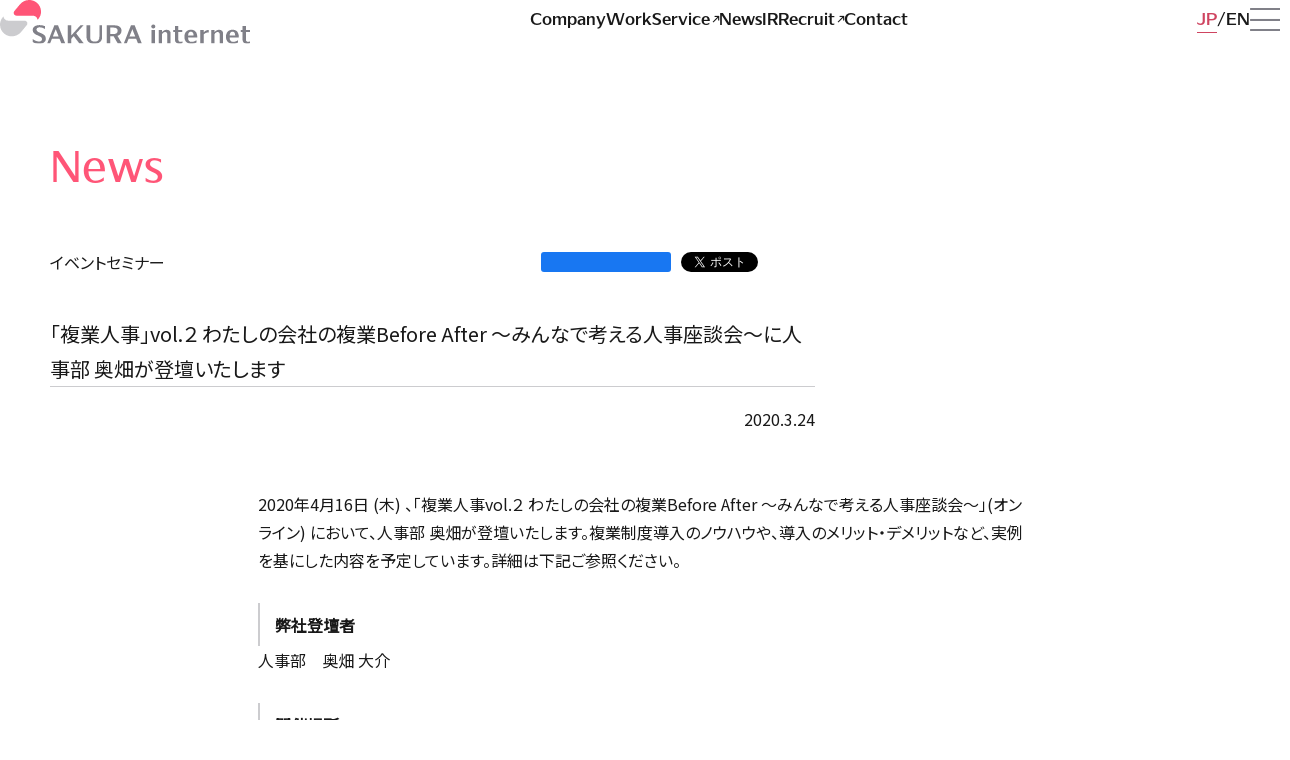

--- FILE ---
content_type: text/html; charset=UTF-8
request_url: https://www.sakura.ad.jp/corporate/information/events/2020/03/24/1968203185/
body_size: 6678
content:
<!DOCTYPE html>
<html lang="ja">
	<head>
		<!-- Google Tag Manager -->
		<script>
			(function(w, d, s, l, i) {
			w[l] = w[l] || [];
			w[l].push({
				'gtm.start': new Date().getTime(),
				event: 'gtm.js'
			});
			var f = d.getElementsByTagName(s)[0],
				j = d.createElement(s),
				dl = l != 'dataLayer' ? '&l=' + l : '';
			j.async = true;
			j.src = 'https://www.googletagmanager.com/gtm.js?id=' + i + dl;
			f.parentNode.insertBefore(j, f);
			})(window, document, 'script', 'dataLayer', 'GTM-NL8DR22');
		</script>
		<!-- End Google Tag Manager -->
		<meta charset="utf-8" />
		<meta name="viewport" content="width=device-width,initial-scale=1" />
		<meta name="format-detection" content="telephone=no" />
				<meta name="twitter:card" content="summary_large_image" />
		<meta property="og:type" content="article" />
		<meta content="「複業人事」vol.２ わたしの会社の複業Before After ～みんなで考える人事座談会～に人事部 奥畑が登壇いたします | さくらインターネット" property="og:title" />
					<meta
				name="description"
				content="2020年4月16日 (木) 、「複業人事vol.２ わたしの会社の複業Before After ～みんなで考える人事座談会～」(オンライン) において、人事部 奥畑が登壇いたします。複業制度導入のノウハウや、導入のメリット・デメリットなど"
			/>
			<meta
				content="2020年4月16日 (木) 、「複業人事vol.２ わたしの会社の複業Before After ～みんなで考える人事座談会～」(オンライン) において、人事部 奥畑が登壇いたします。複業制度導入のノウハウや、導入のメリット・デメリットなど"
				property="og:description"
			/>
				<meta content="https://www.sakura.ad.jp/corporate/information/events/2020/03/24/1968203185/" property="og:url" />
		<meta content="https://www.sakura.ad.jp/corporate/wp-content/themes/sakura-corporate/assets/images/og.png" property="og:image" />
		<meta property="og:image:width" content="1200" />
		<meta property="og:image:height" content="630" />
		<meta property="og:site_name" content="さくらインターネット株式会社" />
		<link rel="canonical" href="https://www.sakura.ad.jp/corporate/information/events/2020/03/24/1968203185/" />
		<link
			rel="icon"
			href="https://www.sakura.ad.jp/corporate/wp-content/themes/sakura-corporate/assets/images/favicon.svg"
			type="image/svg+xml"
		/>
		<link rel="preconnect" href="https://fonts.googleapis.com">
		<link rel="preconnect" href="https://fonts.gstatic.com" crossorigin>
		<title>「複業人事」vol.２ わたしの会社の複業Before After ～みんなで考える人事座談会～に人事部 奥畑が登壇いたします | さくらインターネット</title>
<meta name='robots' content='max-image-preview:large' />
	<style>img:is([sizes="auto" i], [sizes^="auto," i]) { contain-intrinsic-size: 3000px 1500px }</style>
	<style id='classic-theme-styles-inline-css' type='text/css'>
/*! This file is auto-generated */
.wp-block-button__link{color:#fff;background-color:#32373c;border-radius:9999px;box-shadow:none;text-decoration:none;padding:calc(.667em + 2px) calc(1.333em + 2px);font-size:1.125em}.wp-block-file__button{background:#32373c;color:#fff;text-decoration:none}
</style>
<link rel='stylesheet' id='corporate-css' href='https://www.sakura.ad.jp/corporate/wp-content/themes/sakura-corporate/style.css?ver=1.0.421' type='text/css' media='all' />
<link rel='stylesheet' id='google-fonts-css' href='https://fonts.googleapis.com/css2?family=Noto+Sans+JP&#038;display=swap&#038;ver=1.0' type='text/css' media='all' />
<link rel='stylesheet' id='wp-pagenavi-css' href='https://www.sakura.ad.jp/corporate/wp-content/plugins/wp-pagenavi/pagenavi-css.css?ver=2.70' type='text/css' media='all' />
<script type="text/javascript" src="https://www.sakura.ad.jp/corporate/wp-includes/js/jquery/jquery.min.js?ver=3.7.1" id="jquery-core-js"></script>
<script type="text/javascript" src="https://www.sakura.ad.jp/corporate/wp-includes/js/jquery/jquery-migrate.min.js?ver=3.4.1" id="jquery-migrate-js"></script>
<link rel="https://api.w.org/" href="https://www.sakura.ad.jp/corporate/wp-json/" /><link rel="alternate" title="JSON" type="application/json" href="https://www.sakura.ad.jp/corporate/wp-json/wp/v2/events/1968203185" /><link rel="canonical" href="https://www.sakura.ad.jp/corporate/information/events/2020/03/24/1968203185/" />
	</head>
	<body>
		<!-- Google Tag Manager (noscript) -->
			<noscript><iframe src="https://www.googletagmanager.com/ns.html?id=GTM-NL8DR22" height="0" width="0" style="display:none;visibility:hidden"></iframe></noscript>
		<!-- End Google Tag Manager (noscript) -->
		<div class="wrapper">
			<header class="header">
				<div class="header__inner">
					<div class="header__id">
						<a href="https://www.sakura.ad.jp/corporate/">
							<picture lang="en">
								<source
									media="(max-width: 840px)"
									srcset="https://www.sakura.ad.jp/corporate/wp-content/themes/sakura-corporate/assets/images/id_s_color.svg"
								/>
								<img src="https://www.sakura.ad.jp/corporate/wp-content/themes/sakura-corporate/assets/images/id_color.svg" alt="SAKURA internet" />
							</picture>
						</a>
					</div>
					<div class="nav-global">
						<ul lang="en">
							<li>
								<a href="https://www.sakura.ad.jp/corporate/corp" >
									<span>Company</span>
								</a>
							</li>
							<li>
								<a href="https://www.sakura.ad.jp/corporate/work" >
									<span>Work</span>
								</a>
							</li>
							<li>
								<a href="https://www.sakura.ad.jp/" target="_blank">
									<span>Service<i class="icon icon__external-link" aria-label="別ウィンドウで開く"></i></span>
								</a>
							</li>
							<li>
								<a href="https://www.sakura.ad.jp/corporate/information" >
									<span>News</span>
								</a>
							</li>
							<li>
								<a href="https://www.sakura.ad.jp/corporate/ir" >
									<span>IR</span>
								</a>
							</li>
							<li>
								<a href="https://www.sakura.ad.jp/recruit/" target="_blank">
									<span>Recruit<i class="icon icon__external-link" aria-label="別ウィンドウで開く"></i></span>
								</a>
							</li>
							<li>
								<a href="https://www.sakura.ad.jp/corporate/corp/contact" >
									<span>Contact</span>
								</a>
							</li>
						</ul>
					</div>
					<div class="header__group">
						<div class="nav-language">
							<ul>
								<li>
									<a href="https://www.sakura.ad.jp/corporate/" class="-current ">
										<span>JP</span>
									</a>
								</li>
								<li>
									<a href="https://www.sakura.ad.jp/corporate/en">
										<span>EN</span>
									</a>
								</li>
							</ul>
						</div>
						<button id="menu" type="button" class="menu" aria-label="メニューを開く" aria-expanded="false" aria-controls="drawer">
							<i class="icon icon__menu"></i>
							<span class="menu-a11y">メニューを開く</span>
						</button>
					</div>
				</div>
			</header>
			<nav id="drawer" class="drawer" aria-label="ドロワーメニュー" aria-labelledby="menu">
				<div class="drawer__inner">
					<div class="drawer__header">
						<div class="drawer__header__id">
							<a href="https://www.sakura.ad.jp/corporate/">
								<picture lang="en">
									<source media="(max-width: 840px)" srcset="https://www.sakura.ad.jp/corporate/wp-content/themes/sakura-corporate/assets/images/id_s_mono.svg" />
									<img src="https://www.sakura.ad.jp/corporate/wp-content/themes/sakura-corporate/assets/images/id_mono.svg" alt="SAKURA internet" />
								</picture>
							</a>
						</div>
						<div class="nav-global">
							<ul lang="en">
								<li>
									<a href="https://www.sakura.ad.jp/corporate/corp">
										<span>Company</span>
									</a>
								</li>
								<li>
									<a href="https://www.sakura.ad.jp/corporate/work">
										<span>Work</span>
									</a>
								</li>
								<li>
									<a href="https://www.sakura.ad.jp/" target="_blank">
										<span>Service<i class="icon icon__external-link" aria-label="別ウィンドウで開く"></i></span>
									</a>
								</li>
								<li>
									<a href="https://www.sakura.ad.jp/corporate/information">
										<span>News</span>
									</a>
								</li>
								<li>
									<a href="https://www.sakura.ad.jp/corporate/ir">
										<span>IR</span>
									</a>
								</li>
								<li>
									<a href="https://www.sakura.ad.jp/recruit/" target="_blank">
										<span>Recruit<i class="icon icon__external-link" aria-label="別ウィンドウで開く"></i></span>
									</a>
								</li>
								<li>
									<a href="https://www.sakura.ad.jp/corporate/corp/contact">
										<span>Contact</span>
									</a>
								</li>
							</ul>
						</div>
						<div class="drawer__header__group">
							<div class="nav-language -mono">
								<ul>
									<li>
										<a href="https://www.sakura.ad.jp/corporate/" class="-current ">
											<span>JP</span>
										</a>
									</li>
									<li>
										<a href="https://www.sakura.ad.jp/corporate/en">
											<span>EN</span>
										</a>
									</li>
								</ul>
							</div>
							<button id="close" type="button" class="close" aria-label="メニューを閉じる" aria-expanded="true" aria-controls="drawer">
								<i class="icon icon__close"></i>
								<span class="close-a11y">メニューを閉じる</span>
							</button>
						</div>
					</div>
					<div class="drawer__body">
						<div class="drawer__body__group">
							<div class="nav-global">
								<ul lang="en">
									<li>
										<a href="https://www.sakura.ad.jp/corporate/corp">
											<span>Company</span>
										</a>
									</li>
									<li>
										<a href="https://www.sakura.ad.jp/corporate/work">
											<span>Work</span>
										</a>
									</li>
									<li>
										<a href="https://www.sakura.ad.jp/" target="_blank">
											<span>Service<i class="icon icon__external-link" aria-label="別ウィンドウで開く"></i></span>
										</a>
									</li>
									<li>
										<a href="https://www.sakura.ad.jp/corporate/information">
											<span>News</span>
										</a>
									</li>
									<li>
										<a href="https://www.sakura.ad.jp/corporate/ir">
											<span>IR</span>
										</a>
									</li>
									<li>
										<a href="https://www.sakura.ad.jp/recruit/" target="_blank">
											<span>Recruit<i class="icon icon__external-link" aria-label="別ウィンドウで開く"></i></span>
										</a>
									</li>
									<li>
										<a href="https://www.sakura.ad.jp/corporate/corp/contact">
											<span>Contact</span>
										</a>
									</li>
								</ul>
							</div>
						</div>
						<div class="drawer__body__group">
							<div class="nav-contents">
								<div class="nav-contents__label" lang="en">Company</div>
								<nav aria-label="Company">
									<ul>
										<li>
											<a href="https://www.sakura.ad.jp/corporate/corp/message">
												<span>代表挨拶</span>
											</a>
										</li>
										<li>
											<a href="https://www.sakura.ad.jp/corporate/corp/focus">
												<span>ビジョンの実現に向けて</span>
											</a>
										</li>
										<li>
											<a href="https://www.sakura.ad.jp/corporate/corp/advantage">
												<span>さくらの強みとこだわり</span>
											</a>
										</li>
										<li>
											<a href="https://www.sakura.ad.jp/corporate/corp/work-environment">
												<span>働く環境</span>
											</a>
										</li>
										<li>
											<a href="https://www.sakura.ad.jp/corporate/corp/service">
												<span>事業紹介</span>
											</a>
										</li>
										<li>
											<a href="https://www.sakura.ad.jp/corporate/corp/profile">
												<span>会社概要</span>
											</a>
										</li>
										<li>
											<a href="https://www.sakura.ad.jp/corporate/corp/group">
												<span>主要グループ会社</span>
											</a>
										</li>
										<li>
											<a href="https://www.sakura.ad.jp/corporate/corp/officers">
												<span>役員紹介</span>
											</a>
										</li>
										<li>
											<a href="https://www.sakura.ad.jp/corporate/corp/history">
												<span>沿革</span>
											</a>
										</li>
										<li>
											<a href="https://www.sakura.ad.jp/corporate/corp/design">
												<span>さくららしさのデザイン</span>
											</a>
										</li>
									</ul>
								</nav>
							</div>
							<div class="nav-contents">
								<div class="nav-contents__label" lang="en">Work</div>
								<nav aria-label="Work">
									<ul>
										<li>
											<a href="https://www.sakura.ad.jp/corporate/work/partnership">
												<span>活性と発見を生む、さまざまな連携</span>
											</a>
										</li>
										<li>
											<a href="https://www.sakura.ad.jp/corporate/work/startup">
												<span>次なるスタートアップのために</span>
											</a>
										</li>
										<li>
											<a href="https://www.sakura.ad.jp/corporate/work/iot">
												<span>IoTで広がるものづくりの可能性</span>
											</a>
										</li>
										<li>
											<a href="https://www.sakura.ad.jp/corporate/work/dx">
												<span>ITの活用をあらゆる領域に届けて</span>
											</a>
										</li>
										<li>
											<a href="https://www.sakura.ad.jp/corporate/work/datacenter">
												<span>データセンターの新たなあり方</span>
											</a>
										</li>
										<li>
											<a href="https://www.sakura.ad.jp/corporate/work/regional-revitalization">
												<span>地方創生のための事業展開</span>
											</a>
										</li>
										<li>
											<a href="https://www.sakura.ad.jp/corporate/work/research-center">
												<span>未来の選択肢を増やす研究所</span>
											</a>
										</li>
										<li>
											<a href="https://www.sakura.ad.jp/corporate/work/share">
												<span>学びを共有する</span>
											</a>
										</li>
										<li>
											<a href="https://www.sakura.ad.jp/corporate/work/education">
												<span>IT人材育成に学校教育から関わる</span>
											</a>
										</li>
										<li>
											<a href="https://www.sakura.ad.jp/corporate/work/support">
												<span>一歩先につなぐカスタマーサポート</span>
											</a>
										</li>
										<li>
											<a href="https://www.sakura.ad.jp/corporate/work/quality">
												<span>安全性と品質を鍛え続けて</span>
											</a>
										</li>
									</ul>
								</nav>
							</div>
							<div class="nav-contents">
								<div class="nav-contents__label" lang="en">Service</div>
								<nav aria-label="Service">
									<ul>
										<li>
											<a href="https://www.sakura.ad.jp/" target="_blank">
												<span>サービスサイト<i class="icon icon__external-link" aria-label="別ウィンドウで開く"></i></span>
											</a>
										</li>
									</ul>
								</nav>
							</div>
							<div class="nav-contents">
								<div class="nav-contents__label">IR</div>
								<nav aria-label="IR">
									<ul>
										<li>
											<a href="https://www.sakura.ad.jp/corporate/ir">
												<span>IR情報</span>
											</a>
										</li>
										<li>
											<a href="https://www.sakura.ad.jp/corporate/ir/investors">
												<span>株主・個人投資家のみなさまへ</span>
											</a>
										</li>
										<li>
											<a href="https://www.sakura.ad.jp/corporate/ir/news">
												<span>IRニュース</span>
											</a>
										</li>
										<li>
											<a href="https://www.sakura.ad.jp/corporate/ir/library">
												<span>IRライブラリ</span>
											</a>
										</li>
										<li>
											<a href="https://www.sakura.ad.jp/corporate/ir/highlight">
												<span>業績ハイライト</span>
											</a>
										</li>
										<li>
											<a href="https://www.sakura.ad.jp/corporate/ir/stocks-procedure">
												<span>株式情報・株主還元</span>
											</a>
										</li>
										<li>
											<a href="https://www.sakura.ad.jp/corporate/ir/meeting">
												<span>株主総会</span>
											</a>
										</li>
										<li>
											<a href="https://www.sakura.ad.jp/corporate/ir/calendar">
												<span>IRカレンダー</span>
											</a>
										</li>
										<li>
											<a href="https://www.sakura.ad.jp/corporate/ir/public-notice">
												<span>電子公告</span>
											</a>
										</li>
										<li>
											<a href="https://www.sakura.ad.jp/corporate/ir/faq">
												<span>FAQ</span>
											</a>
										</li>
										<li>
											<a href="https://www.sakura.ad.jp/corporate/ir/contact">
												<span>IRに関するお問い合わせ</span>
											</a>
										</li>
										<li>
											<a href="https://www.sakura.ad.jp/corporate/ir/policy">
												<span>IRポリシー</span>
											</a>
										</li>
										<li>
											<a href="https://www.sakura.ad.jp/corporate/ir/qualification">
												<span>IR免責事項</span>
											</a>
										</li>
									</ul>
								</nav>
							</div>
							<div class="nav-contents">
								<div class="nav-contents__label" lang="en">Recruit</div>
								<nav aria-label="Recruit">
									<ul>
										<li>
											<a href="https://www.sakura.ad.jp/recruit/" target="_blank">
												<span>採用情報<i class="icon icon__external-link" aria-label="別ウィンドウで開く"></i></span>
											</a>
										</li>
									</ul>
								</nav>
							</div>
							<div class="nav-contents">
								<div class="nav-contents__label" lang="en">Contact</div>
								<nav aria-label="Contact">
									<ul>
										<li>
											<a href="https://help.sakura.ad.jp/contact/" target="_blank">
												<span>当社サービスに関するお問い合わせ<i class="icon icon__external-link" aria-label="別ウィンドウで開く"></i></span>
											</a>
										</li>
										<li>
											<a href="https://www.sakura.ad.jp/corporate/ir/contact">
												<span>IRに関するお問い合わせ</span>
											</a>
										</li>
										<li>
											<a href="https://sakura.f-form.com/sakurapr" target="_blank">
												<span>報道機関窓口<i class="icon icon__external-link" aria-label="別ウィンドウで開く"></i></span>
											</a>
										</li>
										<li>
											<a href="https://www.sakura.ad.jp/government/" target="_blank">
												<span>ガバメント向け問い合わせ窓口<i class="icon icon__external-link" aria-label="別ウィンドウで開く"></i></span>
											</a>
										</li>
										<li>
											<a href="https://abuse.sakura.ad.jp/" target="_blank">
												<span>迷惑行為、不正なサイトなどの報告窓口<i class="icon icon__external-link" aria-label="別ウィンドウで開く"></i></span>
											</a>
										</li>
									</ul>
								</nav>
							</div>
							<div class="nav-contents nav-notes">
								<nav aria-label="その他のメニュー">
									<ul>
										<li>
											<a href="https://www.sakura.ad.jp/corporate/sitemap">
												<span>サイトマップ</span>
											</a>
										</li>
										<li>
											<a href="https://www.sakura.ad.jp/corporate/usage">
												<span>本サイトご利用にあたって</span>
											</a>
										</li>
										<li>
											<a href="https://www.sakura.ad.jp/corporate/privacy">
												<span>個人情報保護ポリシー</span>
											</a>
										</li>
										<li>
											<a href="https://www.sakura.ad.jp/corporate/security">
												<span>情報セキュリティへの取組み</span>
											</a>
										</li>
										<li>
											<a href="https://www.sakura.ad.jp/corporate/external">
												<span>利用者情報の外部送信について</span>
											</a>
										</li>
										<li>
											<a href="https://www.sakura.ad.jp/corporate/agreement">
												<span>約款</span>
											</a>
										</li>
										<li>
											<a href="https://www.sakura.ad.jp/corporate/governance">
												<span>コーポレートガバナンス</span>
											</a>
										</li>
										<li>
											<a href="https://www.sakura.ad.jp/corporate/transparency">
												<span>透明性レポート</span>
											</a>
										</li>
										<li>
											<a href="https://www.sakura.ad.jp/corporate/customerharassment">
												<span>カスタマーハラスメントに対する方針</span>
											</a>
										</li>
										<li>
											<a href="https://www.sakura.ad.jp/corporate/antisocial">
												<span>反社会的勢力の排除に関する表明及び<br class="-pc">基本方針</span>
											</a>
										</li>
									</ul>
								</nav>
							</div>
						</div>
					</div>
				</div>
			</nav>
<div id="fb-root"></div>
<main class="contents ">
	<div class="contents__inner">
		<div class="contents__header">
			<div class="contents__title -lv01">
									<span>News</span>
							</div>
		</div>
		<div class="contents__body">
			<article class="post-article">
									<header class="post-article__header">
						<div class="post-article__summary">
														<div class="post-article__category">
								<a href="https://www.sakura.ad.jp/corporate/information/events/">
									<span>イベントセミナー</span>
								</a>
							</div>
														<div class="post-article__social">
								
<ul>
	<li>
		<div class="fb-like" data-href="https://www.sakura.ad.jp/corporate/information/events/2020/03/24/1968203185/" data-width="113" data-layout="button_count" data-action="" data-size="" data-share="false"></div>
	</li>
	<li>
		<a href="https://twitter.com/share?ref_src=twsrc%5Etfw" class="twitter-share-button" data-text="「複業人事」vol.２ わたしの会社の複業Before After ～みんなで考える人事座談会～に人事部 奥畑が登壇いたします" data-show-count="false">Tweet</a>
	</li>
	<li>
		<a href="http://b.hatena.ne.jp/entry/" class="hatena-bookmark-button" data-hatena-bookmark-layout="basic-counter" title="このエントリーをはてなブックマークに追加"><img src="https://b.st-hatena.com/images/entry-button/button-only@2x.png" alt="このエントリーをはてなブックマークに追加" width="20" height="20" style="border: none;" /></a>
	</li>
</ul>
							</div>
						</div>
						<div class="post-article__data">
							<div class="post-article__date-sign">
								<time class="post-article__date">2020.3.24</time>
								<div class="post-article__sign">
</div>
							</div>
							<div class="post-article__doc">
															</div>
						</div>
						<h1 class="post-article__title">「複業人事」vol.２ わたしの会社の複業Before After ～みんなで考える人事座談会～に人事部 奥畑が登壇いたします</h1>
					</header>
					<div class="post-article__body">
						<p>2020年4月16日 (木) 、「複業人事vol.２ わたしの会社の複業Before After ～みんなで考える人事座談会～」(オンライン) において、人事部 奥畑が登壇いたします。<span data-tt="{&quot;paragraphStyle&quot;:{&quot;alignment&quot;:4,&quot;style&quot;:3}}">複業制度導入のノウハウや、導入の</span><span data-tt="{&quot;paragraphStyle&quot;:{&quot;alignment&quot;:4,&quot;style&quot;:3}}">メリット・デメリットなど、実例を基にした内容を予定しています。</span>詳細は下記ご参照ください。</p>
<h3>弊社登壇者</h3>
<p>人事部　奥畑 大介</p>
<h3>開催場所</h3>
<p>ZOOMによるオンライン</p>
<h3>本イベントの詳細</h3>
<p><a href="http://wa-cial.com/event/20200416/?fbclid=IwAR3htuFMRhmtQCH31MtX1_A2GORgy_o_fZNMjpzdrzLmftdwVQngSSq5QW8" target="_blank" rel="noopener">http://wa-cial.com/event/20200416/?fbclid=IwAR3htuFMRhmtQCH31MtX1_A2GORgy_o_fZNMjpzdrzLmftdwVQngSSq5QW8</a></p>
<p>&nbsp;</p>
											</div>
					<footer class="post-article__footer">
						<div class="post-article__social">
							
<ul>
	<li>
		<div class="fb-like" data-href="https://www.sakura.ad.jp/corporate/information/events/2020/03/24/1968203185/" data-width="113" data-layout="button_count" data-action="" data-size="" data-share="false"></div>
	</li>
	<li>
		<a href="https://twitter.com/share?ref_src=twsrc%5Etfw" class="twitter-share-button" data-text="「複業人事」vol.２ わたしの会社の複業Before After ～みんなで考える人事座談会～に人事部 奥畑が登壇いたします" data-show-count="false">Tweet</a>
	</li>
	<li>
		<a href="http://b.hatena.ne.jp/entry/" class="hatena-bookmark-button" data-hatena-bookmark-layout="basic-counter" title="このエントリーをはてなブックマークに追加"><img src="https://b.st-hatena.com/images/entry-button/button-only@2x.png" alt="このエントリーをはてなブックマークに追加" width="20" height="20" style="border: none;" /></a>
	</li>
</ul>
						</div>
						<div class="post-article__tag">
							<div class="post-tag">
								
								
	<dl class="event-area">
		<dt><i class="fa fa-tags"></i>イベント関連エリア</dt>
		<dd>
			<ul>
									<li><a href="https://www.sakura.ad.jp/corporate/information/regions/online/">オンライン</a></li>
							</ul>
		</dd>
	</dl>
							</div>
						</div>
					</footer>
							</article>
		</div>
		<div class="col post-sub">
	<div class="col__item post-tag">
		<div class="post-tag__label contents__title -lv03">タグから探す</div>
		<ul class="post-tag__body">
											<li class="post-tag__item"><a href="https://www.sakura.ad.jp/corporate/information/tag/agency/">取次店制度</a></li>
									<li class="post-tag__item"><a href="https://www.sakura.ad.jp/corporate/information/tag/%e7%b4%84%e6%ac%be/">約款</a></li>
									<li class="post-tag__item"><a href="https://www.sakura.ad.jp/corporate/information/tag/%e3%81%95%e3%81%8f%e3%82%89%e3%81%aeai/">さくらのAI</a></li>
									<li class="post-tag__item"><a href="https://www.sakura.ad.jp/corporate/information/tag/lgwan/">LGWAN</a></li>
									<li class="post-tag__item"><a href="https://www.sakura.ad.jp/corporate/information/tag/cloudshell/">さくらのクラウドシェル</a></li>
									<li class="post-tag__item"><a href="https://www.sakura.ad.jp/corporate/information/tag/rentalserver/">さくらのレンタルサーバ</a></li>
									<li class="post-tag__item"><a href="https://www.sakura.ad.jp/corporate/information/tag/remotehousing/">リモートハウジング</a></li>
									<li class="post-tag__item"><a href="https://www.sakura.ad.jp/corporate/information/tag/managedserver/">さくらのマネージドサーバ</a></li>
									<li class="post-tag__item"><a href="https://www.sakura.ad.jp/corporate/information/tag/imageflux/">ImageFlux</a></li>
									<li class="post-tag__item"><a href="https://www.sakura.ad.jp/corporate/information/tag/securemobileconnect/">さくらのセキュアモバイルコネクト</a></li>
									<li class="post-tag__item"><a href="https://www.sakura.ad.jp/corporate/information/tag/arukas/">Arukas</a></li>
									<li class="post-tag__item"><a href="https://www.sakura.ad.jp/corporate/information/tag/csr/">CSR</a></li>
									<li class="post-tag__item"><a href="https://www.sakura.ad.jp/corporate/information/tag/webaccel/">さくらのウェブアクセラレータ</a></li>
									<li class="post-tag__item"><a href="https://www.sakura.ad.jp/corporate/information/tag/recruit/">採用</a></li>
									<li class="post-tag__item"><a href="https://www.sakura.ad.jp/corporate/information/tag/tellus/">Tellus</a></li>
									<li class="post-tag__item"><a href="https://www.sakura.ad.jp/corporate/information/tag/sabulico/">さぶりこ</a></li>
									<li class="post-tag__item"><a href="https://www.sakura.ad.jp/corporate/information/tag/monoplatform/">さくらのモノプラットフォーム</a></li>
									<li class="post-tag__item"><a href="https://www.sakura.ad.jp/corporate/information/tag/vps/">さくらのVPS</a></li>
									<li class="post-tag__item"><a href="https://www.sakura.ad.jp/corporate/information/tag/cloud/">さくらのクラウド</a></li>
									<li class="post-tag__item"><a href="https://www.sakura.ad.jp/corporate/information/tag/dedicatedserver/">さくらの専用サーバ</a></li>
									<li class="post-tag__item"><a href="https://www.sakura.ad.jp/corporate/information/tag/koukaryoku/">高火力</a></li>
									<li class="post-tag__item"><a href="https://www.sakura.ad.jp/corporate/information/tag/sakuraio/">sakura.io</a></li>
									<li class="post-tag__item"><a href="https://www.sakura.ad.jp/corporate/information/tag/ssl/">SSL</a></li>
									<li class="post-tag__item"><a href="https://www.sakura.ad.jp/corporate/information/tag/domain/">ドメイン</a></li>
									<li class="post-tag__item"><a href="https://www.sakura.ad.jp/corporate/information/tag/housing/">ハウジング</a></li>
									<li class="post-tag__item"><a href="https://www.sakura.ad.jp/corporate/information/tag/corporate/">企業情報</a></li>
									</ul>
	</div>

	<aside class="col__item post-information post-information-notes">
		<p class="post-information__label">さくらインターネットの軌跡や、<br class="-tb">今後の展望はnoteで発信しています。</p>
		<div class="btn -center">
			<a href="https://note.com/sakura_pr/" target="_blank" class="btn__item">
				<span>note</span>
				<i class="icon icon__arrow-s-rt" aria-label="別ウィンドウで開く"></i>
			</a>
		</div>
	</aside>
</div>
	</div>
	<div class="nav-topicpath">
	<ul>
		<li><a href="https://www.sakura.ad.jp/corporate/">Top</a></li>

					
			
							<li><a href="https://www.sakura.ad.jp/corporate/information">News</a></li>
				<li><a href="https://www.sakura.ad.jp/corporate/information/events/2020/03/24/1968203185/">「複業人事」vol.２ わたしの会社の複業Before After ～みんなで考える人事座談会～に人事部 奥畑が登壇いたします</a></li>
			
			</ul>
</div>
</main>
			<footer class="footer">
				<div class="footer__inner">
					<div class="nav__footer">
						<ul>
							<li>
								<a href="https://www.sakura.ad.jp/corporate/usage">
									<span>本サイトご利用にあたって</span>
								</a>
							</li>
							<li>
								<a href="https://www.sakura.ad.jp/corporate/privacy">
									<span>個人情報保護ポリシー</span>
								</a>
							</li>
							<li>
								<a href="https://www.sakura.ad.jp/corporate/security">
									<span>情報セキュリティへの取組み</span>
								</a>
							</li>
							<li>
								<a href="https://www.sakura.ad.jp/corporate/external">
									<span>利用者情報の外部送信について</span>
								</a>
							</li>
							<li>
								<a href="https://www.sakura.ad.jp/corporate/agreement">
									<span>約款</span>
								</a>
							</li>
							<li>
								<a href="https://www.sakura.ad.jp/corporate/governance">
									<span>コーポレートガバナンス</span>
								</a>
							</li>
							<li>
								<a href="https://www.sakura.ad.jp/corporate/transparency">
									<span>透明性レポート</span>
								</a>
							</li>
							<li>
								<a href="https://www.sakura.ad.jp/corporate/customerharassment">
									<span>カスタマーハラスメントに対する方針</span>
								</a>
							</li>
							<li>
								<a href="https://www.sakura.ad.jp/corporate/antisocial">
									<span>反社会的勢力の排除に関する表明及び基本方針</span>
								</a>
							</li>

						</ul>
					</div>
				</div>
			</footer>
		</div>
		<script type="speculationrules">
{"prefetch":[{"source":"document","where":{"and":[{"href_matches":"\/corporate\/*"},{"not":{"href_matches":["\/corporate\/wp-*.php","\/corporate\/wp-admin\/*","\/corporate\/wp-content\/uploads\/*","\/corporate\/wp-content\/*","\/corporate\/wp-content\/plugins\/*","\/corporate\/wp-content\/themes\/sakura-corporate\/*","\/corporate\/*\\?(.+)"]}},{"not":{"selector_matches":"a[rel~=\"nofollow\"]"}},{"not":{"selector_matches":".no-prefetch, .no-prefetch a"}}]},"eagerness":"conservative"}]}
</script>
<script type="text/javascript" src="https://connect.facebook.net/ja_JP/sdk.js?ver=1.0.0#xfbml=1&amp;version=v16.0" id="fb-script-js"></script>
<script type="text/javascript" src="https://platform.twitter.com/widgets.js?ver=1.0.0" id="tw-script-js"></script>
<script type="text/javascript" src="https://b.st-hatena.com/js/bookmark_button.js?ver=1.0.0" id="hatena-script-js"></script>
<script type="text/javascript" src="https://www.sakura.ad.jp/corporate/wp-content/themes/sakura-corporate/main.js?ver=1.0.421" id="corporate-js"></script>
<script type="text/javascript" src="https://www.sakura.ad.jp/corporate/wp-content/themes/sakura-corporate/typesquare.js?auto_load_font=true&amp;ver=1.0.421" id="typesquare-js"></script>
        <script type="text/javascript">
            /* <![CDATA[ */
           document.querySelectorAll("ul.nav-menu").forEach(
               ulist => { 
                    if (ulist.querySelectorAll("li").length == 0) {
                        ulist.style.display = "none";

                                            } 
                }
           );
            /* ]]> */
        </script>
        	</body>
</html>
